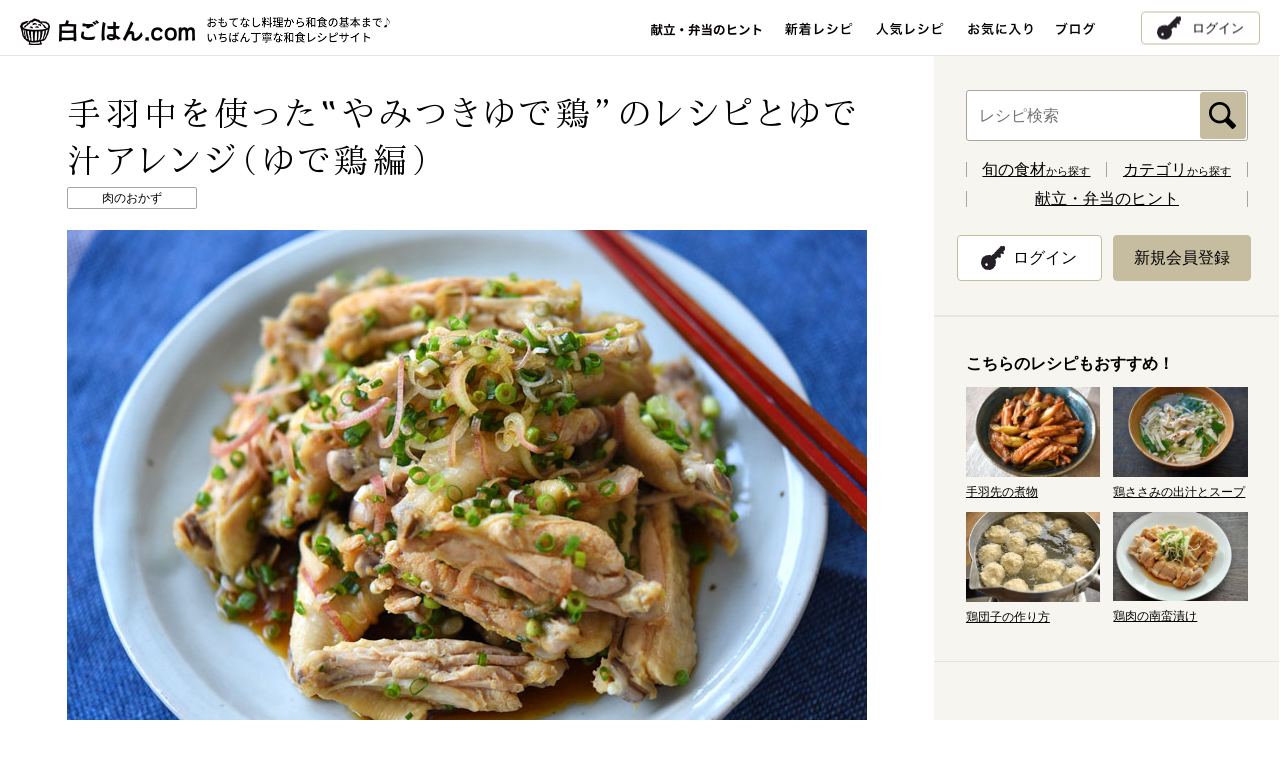

--- FILE ---
content_type: text/html; charset=UTF-8
request_url: https://www.sirogohan.com/recipe/tebayude/
body_size: 68868
content:
<!DOCTYPE html>
<!--[if IE 8 ]>    <html lang="ja" class="ie8"> <![endif]-->
<!--[if IE 9 ]>    <html lang="ja" class="ie9"> <![endif]-->
<!--[if (gte IE 10)|!(IE)]><!-->
<html lang="ja">
<!--<![endif]-->

<head>
  <meta charset="UTF-8">
  <!-- Global site tag (gtag.js) - Google Analytics -->
  <script async src="https://www.googletagmanager.com/gtag/js?id=G-0KL2H4BNEX"></script>
  <script>
    window.dataLayer = window.dataLayer || [];

    function gtag() {
      dataLayer.push(arguments);
    }
    gtag('js', new Date());

    gtag('config', 'G-0KL2H4BNEX');
  </script>
  <meta name="viewport" content="width=1024">
  <meta name="description" content="白ごはん.comの『ゆで鶏（ゆで手羽中）の作り方』を紹介しているレシピページです。うちでは‟ゆで鶏＝手羽中”です。ゆでるだけなので、簡単でヘルシー。薬味を合わせてごま油をきかせれば、ほんとにやみつき！手が止まりません。今回はゆで汁も美味しくスープにしたいので、手羽先を購入して手羽中と先端に分けてから作ります。ぜひおためしください。">
  <meta name="keywords" content="手羽中,手羽先,ゆでる,ゆで,ゆで鶏,レシピ,作り方,簡単">

  <!--Facebook -->
      <meta property="og:type" content="article">
  <meta property="og:title" content="手羽中を使った‟やみつきゆで鶏”のレシピとゆで汁アレンジ（ゆで鶏編）：白ごはん.com">
  <meta property="og:url"
    content="http://www.sirogohan.com/recipe/tebayude/">
  <meta property="og:image" content="https://www.sirogohan.com/_files/recipe/images/tebayude/tebayude1393.JPG">
  <meta property="og:description" content="白ごはん.comの『ゆで鶏（ゆで手羽中）の作り方』を紹介しているレシピページです。うちでは‟ゆで鶏＝手羽中”です。ゆでるだけなので、簡単でヘルシー。薬味を合わせてごま油をきかせれば、ほんとにやみつき！手が止まりません。今回はゆで汁も美味しくスープにしたいので、手羽先を購入して手羽中と先端に分けてから作ります。ぜひおためしください。">
  <meta property="og:site_name" content="白ごはん.com：おもてなしから基本まで いちばん丁寧な和食レシピサイト">
  <!--end -->

  <title>手羽中を使った‟やみつきゆで鶏”のレシピとゆで汁アレンジ（ゆで鶏編）：白ごはん.com</title>
      <link rel="alternate" media="only screen and (max-width: 640px)" href="https://www.sirogohan.com/sp/recipe/tebayude/">
    <link href="/common/js/lib/jquery.bxslider/jquery.bxslider.css" rel="stylesheet" media="all">
  <link href="/common/css/lib/remodal/remodal.css" rel="stylesheet" media="all">
  <link href="/common/css/lib/remodal/remodal-default-theme.css" rel="stylesheet" media="all">


  <link rel="stylesheet"
    href="/common/css/common.css?date=20250605100721"
    media="all">
  <link href="/common/css/recipe.css" rel="stylesheet" media="all"><link href="/common/css/pickup.css" rel="stylesheet" media="all">
<link rel="amphtml" href="https://www.sirogohan.com/sp/recipe/tebayude/amp/">
  <link rel="apple-touch-icon" href="/sp/common/img/apple-touch-icon.png">
  <link href="//fonts.googleapis.com/earlyaccess/notosansjapanese.css" rel="stylesheet" type="text/css">
  <link rel="shortcut icon" href="/common/img/favicon.ico" />
    <link rel="canonical"
    href="https://www.sirogohan.com/recipe/tebayude/">
  <script src="/common/js/jquery-1.11.3.min.js"></script>
  <script src="/common/js/app.min.js"></script>
  <!--[if lt IE 9]><script src="/common/js/lib/html5shiv-printshiv.js"></script><script src="/common/js/lib/selectivizr-min.js"></script><![endif]-->
  <script src="/common/js/jquery.cookie.min.js"></script>
  <script src="/common/js/smt_redirect.js"></script>
  <!--Googleアクセス解析-->
  <script type="text/javascript">
    var _gaq = _gaq || [];
    _gaq.push(['_setAccount', 'UA-24591565-1']);
    _gaq.push(['_trackPageview']);

    (function() {
      var ga = document.createElement('script');
      ga.type = 'text/javascript';
      ga.async = true;
      ga.src = ('https:' == document.location.protocol ? 'https://ssl' : 'http://www') +
        '.google-analytics.com/ga.js';
      var s = document.getElementsByTagName('script')[0];
      s.parentNode.insertBefore(ga, s);
    })();
  </script>

  <script async src="https://securepubads.g.doubleclick.net/tag/js/gpt.js"></script>
  <script src="https://works.gsspcln.jp/w/ad_format/deliveryRestrict.js"></script>
  <script>
    window.googletag = window.googletag || {
      cmd: []
    };
    googletag.cmd.push(function() {
      if (!window.isPC()) return
      const targetSlot = googletag.defineSlot('/9116787,22729532547/1542128', [728, 90], '1542128').addService(
        googletag.pubads());
      googletag.pubads().enableSingleRequest();
      googletag.enableServices();
      googletag.pubads().addEventListener("impressionViewable", (event) => {
        if (event.slot !== targetSlot) return;
        const gnOvOuter = document.getElementById("geniee_overlay_outer");
        const gnOvCloseBtn = document.getElementById("geniee_overlay_close");
        if (!gnOvOuter || !gnOvCloseBtn) return;
        const gnOvIframe = gnOvOuter.getElementsByTagName("iframe")[0];
        if (!gnOvIframe) return;
        const BANNER_HEIGHT = gnOvIframe.clientHeight;

        if (BANNER_HEIGHT === 0) return;
        gnOvOuter.style.visibility = "visible";
        document.body.style.marginBottom = `${BANNER_HEIGHT}px`;
        gnOvCloseBtn.addEventListener("click", function() {
          gnOvOuter.style.display = "none";
          document.body.style.marginBottom = "";
        });
      });
    });
  </script>

</head>

<body>

  <div id="geniee_overlay_outer" style="position:fixed; bottom: 0;left:0; right:0; margin:auto; z-index:1000000000; visibility:hidden; background: rgba(0,0,0,.3);">
    <img src="https://works.gsspcln.jp/w/ad_format/close_icons/close_icon_bold.png" width="30" height="30" id="geniee_overlay_close" style="position: absolute; top: 0; left: 0;">
      <div id="1542128" style="margin: auto; width: 728px;">
        <script>
          googletag.cmd.push(function() {
            googletag.display("1542128");
          });
        </script>
    </div>
  </div>

  <div id="fb-root"></div>
  <script>
    (function(d, s, id) {
      var js, fjs = d.getElementsByTagName(s)[0];
      if (d.getElementById(id)) return;
      js = d.createElement(s);
      js.id = id;
      js.async = true;
      js.src = "//connect.facebook.net/ja_JP/sdk.js#xfbml=1&version=v2.4";
      fjs.parentNode.insertBefore(js, fjs);
    }(document, 'script', 'facebook-jssdk'));
  </script>

  <!--///// header start -->
  <header>
    <div class="inner-cont">
      <p id="head-logo"><a href="/"><img src="/common/img/logo.gif" alt="白ごはん.com" width="175"
              height="32"></a></p>      <p id="head-tagline"><img src="/common/img/tagline.gif" alt="おもてなし料理から和食の基本まで♪いちばん丁寧な和食レシピサイト" width="351"
          height="12"></p>

      <nav id="gnav-wrap">
        <ul id="gnav">
          <li class="-pickup"><a href="/pickup/"><img src="/common/img/nav_pickup.gif" alt="献立・弁当のヒント" width="112"
                height="25" class="fadeover"></a></li>
          <li><a href="/recipe/" onclick="_gaq.push(['_trackEvent', 'pc', 'click', '新着レシピ：PC']);"><img
                src="/common/img/nav_new.gif" alt="新着レシピ" width="68" height="25" class="fadeover"></a>
          </li>
          <li><a href="/popular/"><img src="/common/img/nav_popular.gif" alt="人気レシピ " width="68" height="25"
                class="fadeover"></a></li>
          <li class="-favorite"><a href="/favorite/"><img src="/common/img/nav_favorite.gif" alt="お気に入り " width="65"
                height="25" class="fadeover"></a></li>
          <li class="-modal"><a href="#" data-remodal-target="modal"><img src="/common/img/nav_favorite.gif"
                alt="お気に入り " width="65" height="25" class="fadeover"></a></li>
          <li><a href="https://note.com/sirogohancom/" target="_blank"><img src="/common/img/nav_blog.gif" alt="ブログ"
                width="39" height="25" class="fadeover"></a></li>
        </ul>
      </nav>
      <div class="loader"></div>
      <div class="mypage-btn -mypage"><a href="/favorite/">マイページ</a></div>
      <div class="mypage-btn -login"><a href="/member/login/">ログイン</a></div>
    </div>
  </header>
  <!--///// header end -->

<div id="contents" class="inner-cont">
  <article id="main-wrap">
    <div id="main">

      <section>

        <!--////////// レシピヘッダー start -->
        <div id="recipe-header" class="inner-main" itemscope itemtype="http://schema.org/Recipe">

          <h1 id="recipe-name" itemprop="name">手羽中を使った‟やみつきゆで鶏”のレシピとゆで汁アレンジ（ゆで鶏編）</h1>

                      <ul class="recipe-category">
                                <li><a href="/recipe/index/genre:C/category:C3"><span>肉のおかず</span></a></li>
                          </ul>
          
          <p id="recipe-main"><img itemprop="image" src="https://www.sirogohan.com/_files/recipe/images/tebayude/tebayude1393.JPG" width="750" height="499" alt="ゆで鶏（ゆで手羽中）の写真"></p>

                      <div id="cooking-note">
              <div class="cooking-note-inner">
                                  <p id="cooking-time">調理時間：20分<span class="cooking-time-detail"></span></p>
                                                <p id="cooking-recipe"><a href="#" data-remodal-target="modal-cooking-recipe">大まかな流れをチェック</a></p>
                              </div>
                          </div>
          
          <div class="description-wrap fbox">

            <div class="recipe-description" itemprop="description">
              <p>うちでは<strong>‟ゆで鶏＝手羽中”</strong>が多いです。手羽中を買ってきて作ってもいいし、手羽先を購入して手羽中と先端に分けて、先端も一緒にゆでてスープにコクを出してもOK。</p>
<p>ゆでるだけなので、簡単でヘルシー。薬味を合わせてごま油をきかせれば、ほんとにやみつき！手が止まりません。</p>            </div>

            <div class="recipe-sns">

              <!--////////// 会員機能 start -->
                              <div class="recipe-favorite">
                  <a href="#" data-remodal-target="modal-recipe">
                    <p class="recipe-favorite-txt">お気に入り登録</p>
                    <p class="recipe-favorite-num">1816<span>件</span></p>
                  </a>
                </div>

                <div class="recipe-memo">
                  <a href="#" data-remodal-target="modal-recipe">
                    <p class="recipe-memo-txt">メモを追加</p>
                  </a>
                </div>
                            <!--////////// 会員機能 end -->


                              <dl class="recipe-keyword">
                  <dt class="icon-keyword">このレシピのキーワード</dt>
                                      <dd><a href="/recipe/index/keyword:薬味">薬味</a></dd>
                                      <dd><a href="/recipe/index/keyword:さっぱり">さっぱり</a></dd>
                                      <dd><a href="/recipe/index/keyword:手羽">手羽</a></dd>
                                      <dd><a href="/recipe/index/keyword:みょうが">みょうが</a></dd>
                                      <dd><a href="/recipe/index/keyword:おうち居酒屋">おうち居酒屋</a></dd>
                                      <dd><a href="/recipe/index/keyword:みんなのお気に入り">みんなのお気に入り</a></dd>
                                      <dd><a href="/recipe/index/keyword:ヘルシー">ヘルシー</a></dd>
                                  </dl>
                            <ul class="recipe-snslist">
                <!--                <li class="sns-share"><div class="fb-share-button" data-layout="button_count" data-href="https://www.sirogohan.com/recipe/tebayude/"></div></li>-->

                <li class="sns-share">
                  <div class="fb-share-button" data-layout="button_count" data-href="http://www.sirogohan.com/recipe/tebayude/"></div>
                </li>

                <li class="sns-tweet"><a href="https://twitter.com/share" class="twitter-share-button" data-lang="ja" data-count="none">ツイート</a>
                  <script>
                    ! function(d, s, id) {
                      var js, fjs = d.getElementsByTagName(s)[0],
                        p = /^http:/.test(d.location) ? 'http' : 'https';
                      if (!d.getElementById(id)) {
                        js = d.createElement(s);
                        js.id = id;
                        js.src = p + '://platform.twitter.com/widgets.js';
                        fjs.parentNode.insertBefore(js, fjs);
                      }
                    }(document, 'script', 'twitter-wjs');
                  </script>
                </li>
                <li class="sns-line">
                  <span>
                    <div class="line-it-button" data-lang="ja" data-type="share-a" data-env="REAL" data-url="" data-color="default" data-size="small" data-count="false" data-ver="3" style="display: none;"></div>
                    <script src="https://www.line-website.com/social-plugins/js/thirdparty/loader.min.js" async="async" defer="defer"></script>
                  </span>
                </li>
                <!-- <li class="sns-line"><span>
                    <script type="text/javascript" src="//media.line.me/js/line-button.js?v=20140411"></script>
                    <script type="text/javascript">
                      new media_line_me.LineButton({
                        "pc": true,
                        "lang": "ja",
                        "type": "a"
                      });
                    </script>
                  </span></li> -->
              </ul>
              <p class="recipe-print icon-print"><a href="#" onclick="window.print(); return false;">印刷する</a></p>
            </div>

            <!--//.description-wrap-->
          </div>

          <!--//#recipe-header-->
        </div>
        <!--////////// レシピヘッダー end -->


                  <!--////////// 材料 start -->
          <section class="material fbox inner-main">
                          <h2 class="material-ttl recipe-sttl">手羽中を使った‟ゆで鶏”の材料                <span>(2〜3人分)</span>              </h2>
                                      <div class="material-halfbox">
                <ul class="disc-list">
	<li>手羽先（または手羽中）　…　10本分（※おすすめは手羽先。詳しくは工程①を参考に）</li>
<li>みょうが　…　1個</li>
<li>薬味ねぎ　…　2〜3本</li>
</ul>

<ul class="a-list">
	<li>おろし生姜　…　小1かけ分（10ｇ分）</li>
<li>おろしにんにく　…　1/2かけ分</li>
<li>塩　…　小さじ1/3</li>
<li>こしょう　…　少々</li>
</ul>
              </div>
                                      <div class="material-halfbox">
                <ul class="disc-list">
<li>水　…　600ml</li>
<li>酒　…　大さじ3</li>
</ul>

<ul class="b-list">
	<li>醤油　…　大さじ2</li>
<li>酢　…　大さじ1</li>
<li>ごま油　…　小さじ1</li>
</ul>
              </div>
                      </section>
          <!--////////// 材料 end -->
        
        								<!--////////// 広告バナー start -->
				<div class="ad-full">
					<script async src="//pagead2.googlesyndication.com/pagead/js/adsbygoogle.js"></script>
<!-- 白ごはん.comリニューアル　PCビッグバナー -->
<ins class="adsbygoogle"
     style="display:inline-block;width:728px;height:90px"
     data-ad-client="ca-pub-0190203606838568"
     data-ad-region="top"
     data-ad-slot="8199770260"></ins>
<script>
(adsbygoogle = window.adsbygoogle || []).push({});
</script>
<p class="ad-sponsor">スポンサーリンク</p>				</div>
				<!--////////// 広告バナー end -->
				

        <!--////////// 作り方 start -->
        <section class="howto inner-main">
          <h2 class="recipe-sttl">手羽中を使った‟ゆで鶏”の作り方</h2>
          <div class="howto-block">
	<h3 class="howto-ttl icon-num01">ゆで鶏とゆで汁アレンジの材料</h3>

<p>このレシピでは、<strong>手羽中または手羽先</strong>を準備し、<strong>下味に生姜とにんにく、仕上げにねぎやみょうがなど</strong>を使って香りよく仕上げます。</p>
<p><span class="text13">※手羽先から下ごしらえする工程を紹介していますが、<strong>手羽中を半分に切った手羽中ハーフを購入して作るのがいちばん手軽</strong>には作れます。手羽先から準備すると、ゆで汁のスープにコクが出ます。お好みで準備してください。</span></p>

	<ul class="howto-imglist">
		<li><img src="/_files/recipe/images/tebani/tebani7.JPG" width="183" height="123"></li>
		<li><img src="/_files/recipe/images/tebayude/tebayude4.JPG" width="183" height="123"></li>
	</ul>

<p>まず、手羽先の関節部分に包丁を入れて先端を切り落とします。次に<strong>手羽中の２本の骨の間に包丁を入れて、２つに切り分けます</strong>。
<p><span class="text13">※骨の状態によっては切り分けにくいこともあるので、２本の骨の隙間がわかりやすい側からまず半分まで切り込みを入れ、それから残り半分を切るようにするとやりやすいです。</span></p>


	<ul class="howto-imglist">
		<li><img src="/_files/recipe/images/tebani/tebani4.JPG" width="183" height="123"></li>
		<li><img src="/_files/recipe/images/tebani/tebani5.JPG" width="183" height="123"></li>
		<li><img src="/_files/recipe/images/tebani/tebani6.JPG" width="183" height="123"></li>
		<li><img src="/_files/recipe/images/tebani/tebani7.JPG" width="183" height="123"></li>
	</ul>

<p class="note-text"><span class="text13">※手羽中を買ってきた場合は、半分に割っていたらそのまま使ってください。半分に割ったほうが食べやすく、味のしみ込みもいいのでおすすめです。</span></p>

<!--//.howto-block--></div>




<div class="howto-block">
	<h3 class="howto-ttl icon-num02">ゆで鶏の下味と薬味の用意</h3>

<p>半分に割った手羽中をボウルに入れ、<span class="bg">Aのおろし生姜、おろしにんにく、塩小さじ1/3、こしょう少々</span>を加えてもみ込ます。<strong>5分ほどおいて味をなじませます。</strong></p>
<p>その間に薬味を用意します。薬味ねぎがおすすめですが、プラスアルファで、みょうがを加えると美味しいと思います。</p>

	<ul class="howto-imglist">
		<li><img src="/_files/recipe/images/tebayude/tebayude2.JPG" width="183" height="123"></li>
		<li><img src="/_files/recipe/images/tebayude/tebayude3.JPG" width="183" height="123"></li>
		<li><img src="/_files/recipe/images/tebayude/tebayude4.JPG" width="183" height="123"></li>
	</ul>

<p class="note-text"><span class="text13">※<a href="/recipe/arainegi/">「刻みねぎの切り方」</a>、<a href="/recipe/myougasengiri/">「みょうがの切り方」</a>もそれぞれ参考に！</span></p>

<!--//.howto-block--></div>



<div class="howto-block">
	<h3 class="howto-ttl icon-num03">手羽中のゆで方と時間</h3>

<p>鍋に<span class="bg">水600ml</span>を入れて、中火にかけ、沸いてきたら<span class="bg">酒大さじ3</span>を加えます。それから、下味をつけた手羽中をそのまま入れます（手羽先を購入して先端部分があれば、ここで一緒に加えます）。</p>
<p>再度沸騰してきたら、アクをすくい取って、弱火にします。<strong>ゆでる時間は10分</strong>です。</p>

	<ul class="howto-imglist">
		<li><img src="/_files/recipe/images/tebayude/tebayude5.JPG" width="183" height="123"></li>
		<li><img src="/_files/recipe/images/tebayude/tebayude6.JPG" width="183" height="123"></li>
		<li><img src="/_files/recipe/images/tebayude/tebayude7.JPG" width="183" height="123"></li>
		<li><img src="/_files/recipe/images/tebayude/tebayude8.JPG" width="183" height="123"></li>
	</ul>

<p>10分ゆでて、しっかり柔らかくなるまで鶏に火を通します。手羽には脂も多いので、徐々に鶏の脂も少しですが出てきます。</p>

<p>火が通ったら、（先に先端部分があれば取り出し）手羽中を1本ずつ水気を切りながらボウルに移していきます。</p>

	<ul class="howto-imglist">
		<li><img src="/_files/recipe/images/tebayude/tebayude9.JPG" width="183" height="123"></li>
		<li><img src="/_files/recipe/images/tebayude/tebayude10.JPG" width="183" height="123"></li>
		<li><img src="/_files/recipe/images/tebayude/tebayude11.JPG" width="183" height="123"></li>
		<li><img src="/_files/recipe/images/tebayude/tebayude12.JPG" width="183" height="123"></li>
	</ul>

<!--//.howto-block--></div>



<div class="howto-block">
	<h3 class="howto-ttl icon-num04">ゆで鶏（手羽中）のレシピ/作り方</h3>

<p>ボウルに移した手羽中に<span class="bg">Bの調味料（醤油大さじ2、酢大さじ1、ごま油小さじ1）</span>をすべて加えて混ぜ合わせます。<strong>味をしみ込ませたいので、そのまま2〜3分おいておきます</strong>。</p>

	<ul class="howto-imglist">
		<li><img src="/_files/recipe/images/tebayude/tebayude13.JPG" width="183" height="123"></li>
		<li><img src="/_files/recipe/images/tebayude/tebayude14.JPG" width="183" height="123"></li>
		<li><img src="/_files/recipe/images/tebayude/tebayude15.JPG" width="183" height="123"></li>
		<li><img src="/_files/recipe/images/tebayude/tebayude16.JPG" width="183" height="123"></li>
	</ul>

<p>あとは薬味類を混ぜ合わせて完成です。<strong>あたたかいうちに食べても美味しいですし、冷蔵庫で冷えるくらいまで味をなじませても美味しいです</strong>。</p>

	<ul class="howto-imglist">
		<li><img src="/_files/recipe/images/tebayude/tebayude17.JPG" width="183" height="123"></li>
		<li><img src="/_files/recipe/images/tebayude/tebayude18.JPG" width="183" height="123"></li>
		<li><img src="/_files/recipe/images/tebayude/tebayude19.JPG" width="183" height="123"></li>
		<li><img src="/_files/recipe/images/tebayude/tebayude1393small.JPG" width="183" height="123"></li>
	</ul>

<p><strong>※ゆで汁を使った<a href="/recipe/tebayude2/">「鶏のゆで汁のきのこスープ」</a>もぜひ一緒に作ってください！※</strong></p>

	<ul class="howto-imglist">
		<li><img src="/_files/recipe/images/tebayude/tebayude1424small.JPG" width="183" height="123"></li>
	</ul>

<!--//.howto-block--></div>






          
        </section>
        <!--////////// 作り方 end -->



                  <!--////////// 補足 start -->
          <div class="inner-main">
            <div class="point-box">
              <h2 class="point-ttl">【補足】</h2>
              <div class="point-text">
                <ul class="disc-list">
	<li>手羽先は「先端部分に手羽中がくっついた状態」で売られています。手羽先から作っても、手羽中を買ってきても、どちらでも作れるので、作りやすい方でお試しください。</li>
<li>合わせる薬味は、大葉や一味唐辛子、ラー油、粗びき黒こしょう、さっとゆでて刻んだ三つ葉など、好みのもので。大葉は時間をおくと色が少し悪くなりますが、味は美味しいです！</li>
<li>水と一緒に加えた先端部分はだし取りのための素材として入れたので、食べずにポイしても、好みで身の部分を食べてもどちらでもいいと思います。</li>
</ul>              </div>
              <!--//.point-box-->
            </div>
          </div>
          <!--////////// 補足 end -->
        


        


        <!--////////// 会員機能 start -->
        <div class="inner-main main-member-menu">
                      <div class="recipe-favorite">
              <a href="#" data-remodal-target="modal-recipe">
                <p class="recipe-favorite-txt">お気に入り登録</p>
                <p class="recipe-favorite-num">1816<span>件</span></p>
              </a>
            </div>

            <div class="recipe-memo">
              <a href="#" data-remodal-target="modal-recipe">
                <p class="recipe-memo-txt">メモを追加</p>
              </a>
            </div>
                  </div>
        <!--////////// 会員機能 end -->



        <!--//////////////////// モーダル関連 start -->
        <!--////////// 登録完了メッセージ start -->
        <div id="save-favorite" class="alert-save">
          <p class="alert-save-txt">お気に入りを登録しました！</p>
        </div>
        <!--////////// 登録完了メッセージ end -->

        <!--///// お気に入り解除のモーダル start -->
        <div class="modal-member remodal" data-remodal-id="modal-remove">
          <button data-remodal-action="close" class="remodal-close"></button>
          <h3 class="modal-member-ttl">「お気に入り」を解除しますか？</h3>
          <p class="modal-member-txt">お気に入りを解除すると、「メモ」に追加した内容は消えてしまいます。<br>
            問題なければ、下記「解除する」ボタンをクリックしてください。</p>
          <ul class="modal-member-btn">
            <li><a href="#" class="favorite-cancel" data-remodal-action="close" recipe_id="457">解除する</a></li>
          </ul>
        </div>
        <!--///// お気に入り解除のモーダル end -->

        <!--////////// メモ機能 start -->
        <div id="add-memo-wrap">
          <div class="inner-main">
            <div id="add-memo" class="recipe-memo-edit">
              <form action="/ajax/edit_memo/457" method="post" id="add-memo-form">
                <textarea name="memo" class="memo-edit-textarea" placeholder="クリックしてメモを入力"></textarea>
                <p class="memo-edit-text">メモを保存すると自動的にお気に入りに登録されます。</p>
                <button class="memo-edit-save memo-close" type="button" name="button">メモを保存</button>
              </form>
              <span class="memo-edit-close memo-close"><img src="/common/img/icon_close.png" height="18" width="18" alt="閉じる"></span>
            </div>
          </div>
        </div>
        <!--////////// メモ機能 end -->

        <!--////////// メモ保存メッセージ start -->
        <div id="save-memo" class="alert-save">
          <p class="alert-save-txt">メモを保存しました！</p>
        </div>
        <!--////////// メモ保存メッセージ end -->

        <!--///// 新規会員登録のモーダル start -->
        <div class="modal-member remodal" data-remodal-id="modal-recipe">
          <button data-remodal-action="close" class="remodal-close"></button>
          <h3 class="modal-member-ttl">「お気に入り」と「メモ」の保存について</h3>
          <p class="modal-member-txt">白ごはん.comに会員登録いただくと、お気に入りレシピを保存できます。<br>
            保存したレシピには「メモ」を追加できますので、<br class="pc-item-m">自己流のアレンジ内容も残すことが可能です。<br>
            また、保存した内容はログインすることでPCやスマートフォンなどでも<br class="pc-item-m">ご確認いただけます。</p>
          <ul class="modal-member-btn">
            <li><a href="/member/">会員登録<span>（無料）</span></a></li>
            <li><a href="/member/login/?r_url=/recipe/tebayude/">ログイン</a></li>
          </ul>
        </div>
        <!--///// 新規会員登録のモーダル end -->

                <!--///// 大まかな流れをチェック start -->
        <div class="modal-cooking-recipe remodal" data-remodal-id="modal-cooking-recipe">
          <button data-remodal-action="close" class="remodal-close"></button>
          <div class="modal-cooking-recipe-box">
            <p class="title"><span class="highlight">下ごしらえ</span></p>

<ul class="disc-list">

<li>手羽先の下ごしらえをする（※半分に割った手羽中を準備した場合は不要）</li>
<li>薬味,下味用のおろし生姜などを準備する</li>
</ul>

 

<p class="title"><span class="highlight">調理と仕上げ</span></p>

<ul class="disc-list">

<li>手羽中に下味をつける（5分おく）</li>

<li>湯を沸かして酒を加え、手羽中をゆでる（10分）</li>

<li>ゆでた手羽中を調味する（2～3分おく）</li>

<li>薬味を混ぜ合わせる</li>

</ul>

<p><span class="text12"><br> ※詳しくは写真付き本文をご覧ください！</span></p>

           </div>
        </div>
        <!--///// 大まかな流れをチェック end -->
        
        <!--//////////////////// モーダル関連 start -->




        <div id="topicpath" class="inner-main">

          <ol itemscope itemtype="https://schema.org/BreadcrumbList">
            <li itemprop="itemListElement" itemscope itemtype="https://schema.org/ListItem">
              <a itemprop="item" href="/"><span itemprop="name">ホーム</span></a>
              <meta itemprop="position" content="1" />
            </li>

            <li itemprop="itemListElement" itemscope itemtype="https://schema.org/ListItem">
              <a itemscope itemtype="https://schema.org/WebPage" itemprop="item" itemid="/recipe/" href="/recipe/">
                <span itemprop="name">レシピ検索</span></a>
              <meta itemprop="position" content="2" />
            </li>

            <li itemprop="itemListElement" itemscope itemtype="https://schema.org/ListItem">
              <span itemprop="name">手羽中を使った‟やみつきゆで鶏”のレシピとゆで汁アレンジ（ゆで鶏編）</span>
              <meta itemprop="position" content="3" />
            </li>
          </ol>
          <!--//#topicpath-->
        </div>




        								<!--////////// 広告バナー start -->
				<div class="ad-halfwrap">
										<div class="ad-half">
						<script async src="//pagead2.googlesyndication.com/pagead/js/adsbygoogle.js"></script>
<!-- 白ごはん.comリニューアル　PCレクタングル大右 -->
<ins class="adsbygoogle"
     style="display:inline-block;width:336px;height:280px"
     data-ad-client="ca-pub-0190203606838568"
     data-ad-region="bottom"
     data-ad-slot="2153236661"></ins>
<script>
(adsbygoogle = window.adsbygoogle || []).push({});
</script>
<p class="ad-sponsor">スポンサーリンク</p>					</div>
															<div class="ad-half">
						<script async src="//pagead2.googlesyndication.com/pagead/js/adsbygoogle.js"></script>
<!-- 白ごはん.comリニューアル　PCレクタングル大左 -->
<ins class="adsbygoogle"
     style="display:inline-block;width:336px;height:280px"
     data-ad-client="ca-pub-0190203606838568"
     data-ad-region="bottom"
     data-ad-slot="9676503467"></ins>
<script>
(adsbygoogle = window.adsbygoogle || []).push({});
</script>
<p class="ad-sponsor">スポンサーリンク</p>					</div>
									</div>
				<!--////////// 広告バナー end -->
				

                  <div class="inner-main">
            <dl class="recipe-keyword">
              <dt class="icon-keyword">このレシピのキーワード</dt>
                              <dd><a href="/recipe/index/keyword:薬味">薬味</a></dd>
                              <dd><a href="/recipe/index/keyword:さっぱり">さっぱり</a></dd>
                              <dd><a href="/recipe/index/keyword:手羽">手羽</a></dd>
                              <dd><a href="/recipe/index/keyword:みょうが">みょうが</a></dd>
                              <dd><a href="/recipe/index/keyword:おうち居酒屋">おうち居酒屋</a></dd>
                              <dd><a href="/recipe/index/keyword:みんなのお気に入り">みんなのお気に入り</a></dd>
                              <dd><a href="/recipe/index/keyword:ヘルシー">ヘルシー</a></dd>
                          </dl>
          </div>
        

        				<div class="main-srch inner-main fbox">
					<form action="/recipe/index" method="post" id="search-detail">

						<div class="srch-option-wrap">
							<span class="main-keyword-wrap">
								<input name="data[Recipe][keyword]" type="text" class="main-srch-keyword cmn-text custom-field" placeholder="キーワードを入れてください" id="keyword" />
								<input name="submit" type="submit" value="検索" class="main-srch-submit cmn-submit custom-field">
							</span>

							<h2 class="srch-option-ttl">検索条件<span>キーワード無しでジャンルや調理時間のみでも検索できます</span></h2>
							<dl class="srch-option">
								<dt class="icon-genre">ジャンル</dt>
								<dd><select name="data[Recipe][genre]" class="cmn-select option-select custom-field" id="genre">
									<option value="">選択しない</option>
																		<option value="A">ごはん</option>
																		<option value="B">汁もの</option>
																		<option value="C">おかず</option>
																		<option value="H">時短や作り置き</option>
																		<option value="D">めんと鍋もの</option>
																		<option value="E">ごはんのお供や保存食</option>
																		<option value="F">下ごしらえや基本</option>
																		<option value="G">おやつ</option>
																	</select></dd>
								<dt class="icon-kind">種別</dt>
								<dd><select name="data[Recipe][category]" class="cmn-select option-select custom-field" id="category">
									<option value="">ジャンルを選択してください</option>
																		<option value="A1">炊き込みご飯</option>
																		<option value="A3">どんぶりや混ぜご飯</option>
																		<option value="A8">おにぎり</option>
																		<option value="A4">寿司</option>
																		<option value="A5">その他ごはんもの</option>
																		<option value="A6">パンや粉ものの軽食</option>
																		<option value="B1">みそ汁</option>
																		<option value="B5">スープ</option>
																		<option value="B4">おすまし</option>
																		<option value="B6">だしの基本</option>
																		<option value="C7">基本のおかず</option>
																		<option value="C1">野菜のおかず</option>
																		<option value="C2">魚介のおかず</option>
																		<option value="C3">肉のおかず</option>
																		<option value="C4">卵のおかず</option>
																		<option value="C5">豆腐・大豆製品のおかず</option>
																		<option value="C6">乾物などその他のおかず</option>
																		<option value="H1">10分以内のかんたん副菜</option>
																		<option value="H9">20分以内の主役のおかず</option>
																		<option value="H8">まな板＆包丁いらず</option>
																		<option value="H3">火を使わないレンジ活用</option>
																		<option value="H7">冷凍保存可能</option>
																		<option value="H6">冷蔵で5～7日保存可能</option>
																		<option value="H5">冷蔵で3～4日保存可能</option>
																		<option value="D2">めん料理（温）</option>
																		<option value="D3">めん料理（冷）</option>
																		<option value="D4">パスタ料理</option>
																		<option value="D1">鍋もの</option>
																		<option value="E2">ごはんのお供</option>
																		<option value="E3">ぬか漬けや浅漬け</option>
																		<option value="E6">たれやドレッシング</option>
																		<option value="E8">その他保存食</option>
																		<option value="F1">野菜の下ごしらえ</option>
																		<option value="F2">魚介や肉の下ごしらえ</option>
																		<option value="F5">米とだしの基本</option>
																		<option value="F4">調理の基本や小技・コツ</option>
																		<option value="F3">薬味の下ごしらえ</option>
																		<option value="G1">甘いおやつ</option>
																		<option value="G3">塩味や素材そのものおやつ</option>
																		<option value="G5">シロップや甘露煮</option>
																	</select></dd>
								<dt class="icon-time">調理時間</dt>
								<dd><select name="data[Recipe][cook_time]" class="cmn-select option-select custom-field" id="cook_time">
									<option value="">選択しない</option>
																		<option value="5">5分</option>
																		<option value="10">10分</option>
																		<option value="15">15分</option>
																		<option value="20">20分</option>
																		<option value="30">30分</option>
																		<option value="40">40分</option>
																		<option value="50">50分</option>
																		<option value="60">60分</option>
																		<option value="61">60分超過</option>
																	</select></dd>
							</dl>

						</div>

												<div class="srch-keyword-wrap">
							<h3 class="srch-keyword-ttl icon-keyword">人気のキーワード</h3>
							<ul class="srch-keyword-list">
																<li><a href="/recipe/index/keyword:大根"><span class="size-large">大根</span></a></li>
																<li><a href="/recipe/index/keyword:白菜"><span class="size-medium">白菜</span></a></li>
																<li><a href="/recipe/index/keyword:居酒屋メニュー"><span class="size-medium">居酒屋メニュー</span></a></li>
																<li><a href="/recipe/index/keyword:鶏肉"><span class="size-large">鶏肉</span></a></li>
																<li><a href="/recipe/index/keyword:こだわりの料理"><span class="size-medium">こだわりの料理</span></a></li>
																<li><a href="/recipe/index/keyword:副菜×5分以内"><span class="size-medium">副菜×5分以内</span></a></li>
																<li><a href="/recipe/index/keyword:気楽に作れる"><span class="size-large">気楽に作れる</span></a></li>
																<li><a href="/recipe/index/keyword:お餅"><span class="size-medium">お餅</span></a></li>
																<li><a href="/recipe/index/keyword:豚肉"><span class="size-large">豚肉</span></a></li>
																<li><a href="/recipe/index/keyword:里芋"><span class="size-medium">里芋</span></a></li>
																<li><a href="/recipe/index/keyword:キャベツ"><span class="size-large">キャベツ</span></a></li>
																<li><a href="/recipe/index/keyword:喫茶店メニュー"><span class="size-medium">喫茶店メニュー</span></a></li>
																<li><a href="/recipe/index/keyword:常備菜"><span class="size-medium">常備菜</span></a></li>
																<li><a href="/recipe/index/keyword:もやし"><span class="size-large">もやし</span></a></li>
																<li><a href="/recipe/index/keyword:ひき肉"><span class="size-large">ひき肉</span></a></li>
															</ul>
						</div>
						
					</form>

				</div>

<script>
$(function() {
	var clone = $('#search-detail select[name="data[Recipe][category]"] option').clone();
	var genre = '#search-detail select[name="data[Recipe][genre]"]';
	var category = '#search-detail select[name="data[Recipe][category]"]';

	$(genre).change(function() {
		var val = $(genre+' option:selected').val();
		$(category+' option').remove();
		$(clone).each(function(){
			var v = $(this).attr('value');
			if(!v || v.substring(0,1) == val){
				$(this).appendTo(category);
			}
		});
		if($(category+' option').length == 1){
			$(category+' option:first').text('ジャンルを選択してください');
			$(category).attr("disabled","disabled");
		}else{
			$(category+' option:first').text('選択しない');
			$(category).removeAttr("disabled");
			$(category+' option:selected').attr('selected',false);
		}
	})
	$(genre).change();
})
</script>

      </section>


      <!--//#main-->
    </div>

  </article>


  <div id="side-wrap">
    <div id="side">

      <!--////////// レシピ検索 start -->
<div class="side-full">
  <div class="inner-side inner-side-srch">
    <form action="/recipe/index" method="post" class="srch-form">
      <input name="data[Recipe][keyword]" type="text" placeholder="レシピ検索" class="side-srch-input">
      <input name="submit" type="image" src="/common/img/side_srch_btn.gif" alt="検索" class="side-srch-submit">
    </form>
    <ul class="side-srch-list">
      <li><a href="/#main-wrap"><strong>旬の食材</strong>から探す</a></li>
      <li><a href="/#recipe-category"><strong>カテゴリ</strong>から探す</a></li>
    </ul>
    <p class="side-pickupLink"><a href="/pickup/">献立・弁当のヒント</a></p>
  </div>

    <div class="side-editbox">
    <div class="inner-sidewrap">
      <div class="member-btn-wrap">
        <div class="login-btn"><a href="/member/login/"><span>ログイン</span></a></div>
        <div class="member-btn"><a href="/member/" class="rollover">
            <p class="member_btn">新規会員登録</p>
          </a>
        </div>
      </div>
    </div>
  </div>
  
</div>
<!--////////// レシピ検索 end -->


<!--////////// 関連レシピ start -->
<div class="side-full">
  <div class="inner-side">
    <h2>こちらのレシピもおすすめ！</h2>
    <ul class="side-recipe-list">
            <li><a href="/recipe/tebani/">
          <span class="side-recipe-thumb"><img src="/_files/recipe/images/tebani/tebanismall.JPG"
              alt="手羽先の煮物" width="143" height="95" class="fadeover"></span>
          <span class="side-recipe-name">手羽先の煮物</span></a>
      </li>
            <li><a href="/recipe/sasamisu-pu/">
          <span class="side-recipe-thumb"><img src="/_files/recipe/images/sasamisu-pu/sasamisu-puyokosmall.JPG"
              alt="鶏ささみの出汁とスープ" width="143" height="95" class="fadeover"></span>
          <span class="side-recipe-name">鶏ささみの出汁とスープ</span></a>
      </li>
            <li><a href="/recipe/toridango/">
          <span class="side-recipe-thumb"><img src="/_files/recipe/images/toridango/toridango9378small2.JPG"
              alt="鶏団子の作り方" width="143" height="95" class="fadeover"></span>
          <span class="side-recipe-name">鶏団子の作り方</span></a>
      </li>
            <li><a href="/recipe/torinanban/">
          <span class="side-recipe-thumb"><img src="/_files/recipe/images/torinanban/torinanbanyokosmall.JPG"
              alt="鶏肉の南蛮漬け" width="143" height="95" class="fadeover"></span>
          <span class="side-recipe-name">鶏肉の南蛮漬け</span></a>
      </li>
          </ul>
  </div>
</div>
<!--////////// 関連レシピ end -->


<!--////////// 広告バナー start -->
<div class="side-full">
  <div class="inner-sidewrap">
    <script async src="//pagead2.googlesyndication.com/pagead/js/adsbygoogle.js"></script>
<!-- 白ごはん.comリニューアル　PCレシポンシブ -->
<ins class="adsbygoogle"
     style="display:block"
     data-ad-client="ca-pub-0190203606838568"
     data-ad-slot="9816104263"
     data-ad-region="top"
     data-ad-format="rectangle"></ins>
<script>
(adsbygoogle = window.adsbygoogle || []).push({});
</script>
<p class="ad-sponsor">スポンサーリンク</p>    <p class="mt30">
      <script type="text/javascript">
      var imglist = new Array(
        '<a href="https://shop.sirogohan.com/product/haiyuuoval" target="_blank"><img src="/img/bn_pc_haiyu.png" alt="白ごはん.comの灰釉オーバル皿"></a>',
        '<a href="https://shop.sirogohan.com/product/epronkuro" target="_blank"><img src="/img/bn_pc_3wayBlack.png" alt="白ごはん.comの3WAYエプロン(黒)"></a>',
        '<a href="https://shop.sirogohan.com/product/heradai" target="_blank"><img src="/img/bn_pc_hera.png" alt="白ごはん.comの調理べら(大)"></a>',
        '<a href="https://shop.sirogohan.com/product/kare-hurikake" target="_blank"><img src="/img/bn_pc_curry.png" alt="白ごはん.comのカレーふりかけ"></a>',
        '<p class="bn_2img"><span><a href="https://shop.sirogohan.com/product/bistorokobu" target="_blank"><img src="/img/bn_pc_konbu.png" alt="白ごはん.comの打ち豆/ビストロ昆布"></a></span><span><a href="https://shop.sirogohan.com/product/utimame" target="_blank"><img src="/img/bn_pc_uchimame.png" alt="白ごはん.comの打ち豆/ビストロ昆布"></a></span><p>',
        '<a href="https://shop.sirogohan.com/product/dashibrend" target="_blank"><img src="/img/bn_pc_dashi.png" alt="白ごはん.comのだしブレンド"></a>',
        '<a href="https://shop.sirogohan.com/product/dasiburepowder" target="_blank"><img src="/img/bn_pc_hunmatu.png" alt="白ごはん.comの粉末だしブレンド"></a>',
        '<a href="https://shop.sirogohan.com/product/hurikake" target="_blank"><img src="/img/bn_pc_mutenka.png" alt="白ごはん.comの無添加ふりかけ"></a>',
        '<a href="https://shop.sirogohan.com/product/epronao" target="_blank"><img src="/img/bn_pc_3wayBlue.png" alt="白ごはん.comの3WAYエプロン(オールドブルー)"></a>'
      );
      var selectnum = Math.floor(Math.random() * imglist.length);
      var output = imglist[selectnum];
      document.write(output);
      </script>
    </p>
  </div>
</div>
<!--////////// 広告バナー end -->


<!--////////// 合わせて見たいレシピ start -->
<div class="side-editbox">
  <div class="inner-sidewrap">
    <h2 class="editbox-ttl"><span>基本のゆで方いろいろ！</span></h2>
    <div class="inner-editbox">
            <p class="large-recipe"><a href="/recipe/sasami/"><span
            class="side-recipe-thumb"><img src="/_files/recipe/images/sasami/sasamib5179small.JPG"
              alt="ささみの筋の取り方とゆで方" width="143" height="95"
              class="fadeover"></span>
          <span class="side-recipe-name">ささみの筋の取り方とゆで方</span></a></p>
      
      <ul class="side-recipe-list">
                <li><a href="/recipe/okura/">
            <span class="side-recipe-thumb"><img src="/_files/recipe/images/okura/okurab7096small.JPG"
                alt="オクラの下処理とゆで方" width="143" height="95" class="fadeover"></span>
            <span class="side-recipe-name">オクラの下処理とゆで方</span></a>
        </li>
                <li><a href="/recipe/buro/">
            <span class="side-recipe-thumb"><img src="/_files/recipe/images/buro/burob3072small.JPG"
                alt="ブロッコリーのゆで方" width="143" height="95" class="fadeover"></span>
            <span class="side-recipe-name">ブロッコリーのゆで方</span></a>
        </li>
                <li><a href="/recipe/edamame/">
            <span class="side-recipe-thumb"><img src="/_files/recipe/images/edamame/edamameb7483small.JPG"
                alt="枝豆のゆで方/ゆで時間" width="143" height="95" class="fadeover"></span>
            <span class="side-recipe-name">枝豆のゆで方/ゆで時間</span></a>
        </li>
                <li><a href="/recipe/butashabu/">
            <span class="side-recipe-thumb"><img src="/_files/recipe/images/butashabu/butashabu8573small.JPG"
                alt="豚しゃぶ肉のゆで方" width="143" height="95" class="fadeover"></span>
            <span class="side-recipe-name">豚しゃぶ肉のゆで方</span></a>
        </li>
              </ul>

    </div>
  </div>
</div>
<!--////////// 合わせて見たいレシピ end -->


<!--////////// 旬のレシピランキング start -->
<div class="side-editbox">
  <div class="inner-sidewrap">
    <h2 class="editbox-ttl"><span>冬の煮物レシピランキング</span></h2>
    <div class="inner-editbox">
            <p class="large-recipe"><a href="/recipe/butabaradaikon/"><span class="side-recipe-thumb"><img
              src="/_files/recipe/images/butabaradaikon/abutabaradaikon7611small.JPG" alt="豚バラ大根" width="143" height="95"
              class="fadeover"></span></a></p>
      <ol class="side-ranking">
        <li class="icon-num01"><a href="/recipe/butabaradaikon/">豚バラ大根</a>
        </li>
                <li class="icon-num02"><a
            href="/recipe/nikudouhu/">肉豆腐</a></li>
                <li class="icon-num03"><a
            href="/recipe/tikuzenni/">基本の筑前煮</a></li>
                <li class="icon-num04"><a
            href="/recipe/kakuni/">豚の角煮</a></li>
                <li class="icon-num05"><a
            href="/recipe/sabamisoni/">さばの味噌煮</a></li>
              </ol>
    </div>
  </div>
</div>
<!--////////// 旬のレシピランキング end -->



<!--////////// 特集レシピ start -->
<div class="side-full">
  <div class="inner-sidewrap">
    <p class="side-featured"><a href="/feature/"><img src="/common/img/bnr_side_featured.jpg" alt="特集レシピ" width="300"
          height="94" class="full-img fadeover"></a></p>
  </div>
</div>
<!--////////// 特集レシピ end -->



<!--////////// おしらせ start -->
<div class="side-editbox">
  <div class="inner-sidewrap">
    <div class="inner-editbox">
      <h2 class="side-info-ttl"><img src="/common/img/side_info_ttl.gif" alt="最新情報" width="300" height="52"></h2>
      <ul class="side-info-list fbox">
                <li><span class="info-date">2026.01.21</span>
                    【会員登録してくださっている皆様】1/20に会員登録ログイン後に一部機能が使えない事象が発生しておりましたが、1/21の9時ごろにトラブル解消いたしました。現在は各機能それぞれ問題なくお使いいただけます。よろしくお願いいたします。                  </li>
                <li><span class="info-date">2026.01.16</span>
                    <a href="https://www.sirogohan.com/recipe/ninsiri/" target="_blank">にんじんしりしりレシピをアップ！手軽ながら栄養価も高く、普段のおかずに弁当におすすめな一品です。</a>
                  </li>
                <li><span class="info-date">2026.01.12</span>
                    <a href="https://www.sirogohan.com/recipe/torisuki/" target="_blank">鶏肉で作る「鶏すき焼き」のレシピをアップ！鰹をきかせただし汁で割り下を作ると美味しいので、ぜひお試しを！</a>
                  </li>
                <li><span class="info-date">2026.01.08</span>
                    <a href="https://www.sirogohan.com/recipe/redk/" target="_blank">紫キャベツで作るウスターソースマリネをアップしました！不思議な組み合わせですが、これが美味しいんです。</a>
                  </li>
                <li><span class="info-date">2026.01.02</span>
                    <a href="https://www.sirogohan.com/pickup/42" target="_blank">おせちの盛り付け・記録ページに、2026年のおせちを追加しました。質実剛健なおせちを目指してやってみました。</a>
                  </li>
                <li class="news_link"><a href="/news/">最新情報一覧</a></li>
      </ul>
    </div>
  </div>
</div>
<!--////////// おしらせ end -->




<!--////////// バナー start -->
<div class="inner-sidewrap fadeover">
  <ul class="side-bnr">
	<li><a href="https://www.youtube.com/channel/UCmfV_755JPAaXR6DNgkPwuA" target="_blank"><img alt="白ごはん.com Channel" height="150" src="/_files/recipe/images/_book/side_bnr_youtube.jpg" width="220" /></a></li>
	<li><a href="https://lin.ee/eLsl5dD" target="_blank"><img alt="LINEトーク内で白ごはん.comレシピ検索できます！" height="160" src="/_files/recipe/images/_book/side_bnr_linetalk.jpg" width="220" /></a></li>
</ul>
<!--////////// 公式SNS start -->

	<section class="side-official">
		<h2 class="side-official-ttl"><img src="/img/top_side_sns.gif" alt="公式SNS" width="61" height="14"></h2>
		<ul class="side-official-sns">

				<li><a href="https://instagram.com/tomita_tadasuke/" target="_blank"><img src="/img/top_side_instagram.gif" alt="白ごはん.com 公式インスタグラム" width="30" height="30"></a></li>
				<li><a href="https://lin.ee/eLsl5dD" target="_blank"><img src="/img/top_side_line.gif" alt="白ごはん.com公式LINEアカウント" width="30" height="30"></a></li>
				<li><a href="https://twitter.com/sirogohan_com" target="_blank"><img src="/img/top_side_twitter.gif" alt="白ごはん.com 公式ツイッター" width="30" height="30"></a></li>
</ul>
	</section>

<!--////////// 公式SNS end --></div>
<!--////////// バナー end -->


      <!--//#side-->
    </div>
    <!--//#side-wrap-->
  </div>


  <!--//#contents-->
</div>


	<!--////////// 定番レシピランキング start -->
	<section class="recipe-ranking">
		<h2 class="ranking-ttl">おうち居酒屋レシピランキング</h2>

		<div class="ranking-wrap">
			<div class="ranking-bxslider ranking-boxwrap fbox">
								<div class="ranking-box">
					<a href="/recipe/yamaimoyaki/">
						<h3 class="ranking-numttl"><span><img src="/common/img/ranking_num1.gif" width="40" height="18" alt="1位"></span></h3>
						<p class="ranking-recipe-thumb"><img src="/_files/recipe/images/yamaimo/yamaimo5870small.JPG" alt="山芋のふわふわ焼きのレシピ写真" width="200" height="133" class="fadeover"></p>
						<p class="ranking-recipe-name">山芋のふわふわ焼き</p>
					</a>
				</div>
								<div class="ranking-box">
					<a href="/recipe/sunagimo2/">
						<h3 class="ranking-numttl"><span><img src="/common/img/ranking_num2.gif" width="40" height="18" alt="2位"></span></h3>
						<p class="ranking-recipe-thumb"><img src="/_files/recipe/images/sunagimo/sunagimo2062small.JPG" alt="砂肝のねぎポン酢のレシピ写真" width="200" height="133" class="fadeover"></p>
						<p class="ranking-recipe-name">砂肝のねぎポン酢</p>
					</a>
				</div>
								<div class="ranking-box">
					<a href="/recipe/butakimuti/">
						<h3 class="ranking-numttl"><span><img src="/common/img/ranking_num3.gif" width="40" height="18" alt="3位"></span></h3>
						<p class="ranking-recipe-thumb"><img src="/_files/recipe/images/butakimuti/butakimutib1289small.JPG" alt="豚キムチ炒めのレシピ写真" width="200" height="133" class="fadeover"></p>
						<p class="ranking-recipe-name">豚キムチ炒め</p>
					</a>
				</div>
								<div class="ranking-box">
					<a href="/recipe/karaage/">
						<h3 class="ranking-numttl"><span><img src="/common/img/ranking_num4.gif" width="40" height="18" alt="4位"></span></h3>
						<p class="ranking-recipe-thumb"><img src="/_files/recipe/images/karaage/karaageb4620small.JPG" alt="鶏の唐揚げのレシピ写真" width="200" height="133" class="fadeover"></p>
						<p class="ranking-recipe-name">鶏の唐揚げ</p>
					</a>
				</div>
								<div class="ranking-box">
					<a href="/recipe/potates/">
						<h3 class="ranking-numttl"><span><img src="/common/img/ranking_num5.gif" width="40" height="18" alt="5位"></span></h3>
						<p class="ranking-recipe-thumb"><img src="/_files/recipe/images/potates/potates0500small.JPG" alt="ポテトサラダのレシピ写真" width="200" height="133" class="fadeover"></p>
						<p class="ranking-recipe-name">ポテトサラダ</p>
					</a>
				</div>
								<div class="ranking-box">
					<a href="/recipe/oden/">
						<h3 class="ranking-numttl"><span><img src="/common/img/ranking_num6.gif" width="40" height="18" alt="6位"></span></h3>
						<p class="ranking-recipe-thumb"><img src="/_files/recipe/images/oden/odensai3191small.JPG" alt="おでんの作り方のレシピ写真" width="200" height="133" class="fadeover"></p>
						<p class="ranking-recipe-name">おでんの作り方</p>
					</a>
				</div>
								<div class="ranking-box">
					<a href="/recipe/uzuraduke/">
						<h3 class="ranking-numttl"><span><img src="/common/img/ranking_num7.gif" width="40" height="18" alt="7位"></span></h3>
						<p class="ranking-recipe-thumb"><img src="/_files/recipe/images/yudetamago/uzuraduke2444small.JPG" alt="うずらの卵の醤油漬けのレシピ写真" width="200" height="133" class="fadeover"></p>
						<p class="ranking-recipe-name">うずらの卵の醤油漬け</p>
					</a>
				</div>
								<div class="ranking-box">
					<a href="/recipe/lemonsour2/">
						<h3 class="ranking-numttl"><span><img src="/common/img/ranking_num8.gif" width="40" height="18" alt="8位"></span></h3>
						<p class="ranking-recipe-thumb"><img src="/_files/recipe/images/lemon/lemonsour1315small.JPG" alt="自家製レモンサワーのレシピ写真" width="200" height="133" class="fadeover"></p>
						<p class="ranking-recipe-name">自家製レモンサワー</p>
					</a>
				</div>
								<div class="ranking-box">
					<a href="/recipe/konnyaku/">
						<h3 class="ranking-numttl"><span><img src="/common/img/ranking_num9.gif" width="40" height="18" alt="9位"></span></h3>
						<p class="ranking-recipe-thumb"><img src="/_files/recipe/images/konnyaku/konnyakub8091small.JPG" alt="こんにゃくのおかか煮（甘辛煮）のレシピ写真" width="200" height="133" class="fadeover"></p>
						<p class="ranking-recipe-name">こんにゃくのおかか煮（甘辛煮）</p>
					</a>
				</div>
								<div class="ranking-box">
					<a href="/recipe/rebani/">
						<h3 class="ranking-numttl"><span><img src="/common/img/ranking_num10.gif" width="40" height="18" alt="10位"></span></h3>
						<p class="ranking-recipe-thumb"><img src="/_files/recipe/images/rebani/rebani9520small.JPG" alt="鶏レバーの甘辛煮のレシピ写真" width="200" height="133" class="fadeover"></p>
						<p class="ranking-recipe-name">鶏レバーの甘辛煮</p>
					</a>
				</div>
							<!--//.swiper-wrapper--></div>

			<!-- Add Arrows -->
			<div class="swiper-button-next"></div>
			<div class="swiper-button-prev"></div>
		<!--//.ranking-wrap--></div>


	</section>
	<!--////////// 定番レシピランキング end -->



<!--////////// このレシピが使われている献立・特集 start -->
<section class="pickup-recipe">
  <h2 class="pickup-recipe-ttl">このレシピが使われている献立・特集</h2>
  <div class="pickup-recipe-index">
    <ul class="pickup-list">
            <li class="pickup-list-item">
        <a href="/pickup/18"  style="background-color: #FAFAD2;" >
        <p class="pickup-list-item-img"><img src="/_files/pickup/images/niku/chikenpickup.jpg" alt=""></p>
        <div class="pickup-list-item-cont">
        <h3 class="pickup-list-item-ttl" >鶏肉のおすすめ！１１のレシピ</h3>
                </div>
        </a>
      </li>
            <li class="pickup-list-item">
        <a href="/pickup/82"  style="background-color: #FAFAD2;" >
        <p class="pickup-list-item-img"><img src="/_files/pickup/images/_pickup/8gatupickup.JPG" alt=""></p>
        <div class="pickup-list-item-cont">
        <h3 class="pickup-list-item-ttl" >8月のピックアップ</h3>
        <p class="pickup-list-item-txt" >火を使わないレシピも多数！</p>        </div>
        </a>
      </li>
          </ul>
  </div>
</section>
<!--////////// このレシピが使われている献立・特集 end -->


<!--///// footer start -->
<div id="footer-wrap">
			<footer>
			<div id="foot-side">
				<h2><img src="/common/img/foot_ttl.gif" alt="白ごはん.com もくじ" width="113" height="70"></h2>
				<ul id="foot-snav">
					<li><a href="/">トップページ</a></li>
					<li><a href="http://rara.jp/sirogohan/" class="icon-blank" target="_blank">掲示板</a></li>
					<li><a href="/contact/">お問い合わせ</a></li>
					<li><a href="/news/">おしらせ</a></li>
					<li><a href="/about/">運営者について</a></li>
										<li><a href="/privacy/">プライバシーポリシー</a></li>
				</ul>
			</div>



			<div id="fnav-wrap">
						<div class="fnav-col">
		    <nav class="inner-fnav">
		        <h3 class="fnav-ttl"><span class="icon-gohan"><a href="/gohan/">ごはん</a></span></h3>
		        <ul>
		            <li><a href="/gohan/#A1">炊き込みご飯</a></li>
		            <li><a href="/gohan/#A3">どんぶりや混ぜご飯</a></li>
		            <li><a href="/gohan/#A8">おにぎり</a></li>
		            <li><a href="/gohan/#A4">寿司</a></li>
		            <li><a href="/gohan/#A5">その他ごはんもの</a></li>
		            <li><a href="/gohan/#A6">パンや粉ものの軽食</a></li>
		        </ul>
		    </nav>
		    <nav class="inner-fnav">
		        <h3 class="fnav-ttl"><span class="icon-sirumono"><a href="/sirumono/">汁もの</a></span></h3>
		        <ul>
		            <li><a href="/sirumono/#B1">みそ汁</a></li>
		            <li><a href="/sirumono/#B4">おすまし</a></li>
		            <li><a href="/sirumono/#B5">スープ</a></li>
		            <li><a href="/sirumono/#B6">だしの基本</a></li>
		        </ul>
		    </nav>
		    <nav class="inner-fnav">
		        <h3 class="fnav-ttl"><span class="icon-okazu"><a href="/okazu/">おかず</a></span></h3>
		        <ul>
		            <li><a href="/okazu/#C7">基本のおかず</a></li>
		            <li><a href="/okazu/#C1">野菜のおかず</a></li>
		            <li><a href="/okazu/#C2">魚介のおかず</a></li>
		            <li><a href="/okazu/#C3">肉のおかず</a></li>
		            <li><a href="/okazu/#C4">卵のおかず</a></li>
		            <li><a href="/okazu/#C5">豆腐・大豆製品のおかず</a></li>
		            <li><a href="/okazu/#C6">乾物などその他のおかず</a></li>
		        </ul>
		    </nav>
		    <nav class="inner-fnav">
		        <h3 class="fnav-ttl"><span class="icon-jitan"><a href="/jitan/">時短や作り置き</a></span></h3>
		        <ul>
		            <li><a href="/jitan/#H1">10分以内のかんたん副菜</a></li>
		            <li><a href="/jitan/#H9">20分以内の主役のおかず</a></li>
		            <li><a href="/jitan/#H8">まな板＆包丁いらず</a></li>
		            <li><a href="/jitan/#H3">火を使わないレンジ活用</a></li>
		            <li><a href="/jitan/#H7">冷凍保存可能</a></li>
		            <li><a href="/jitan/#H6">冷蔵で5～7日保存可能</a></li>
		            <li><a href="/jitan/#H5">冷蔵で3～4日保存可能</a></li>
		        </ul>
		    </nav>
		    <!--//.fnav-col-->
		</div>

		<div class="fnav-col">
		    <nav class="inner-fnav">
		        <h3 class="fnav-ttl"><span class="icon-mentonabe"><a href="/mentonabe/">めんと鍋もの</a></span></h3>
		        <ul>
		            <li><a href="/mentonabe/#D2">めん料理（温）</a></li>
		            <li><a href="/mentonabe/#D3">めん料理（冷）</a></li>
		            <li><a href="/mentonabe/#D4">パスタ料理</a></li>
		            <li><a href="/mentonabe/#D1">鍋もの</a></li>
		        </ul>
		    </nav>
		    <nav class="inner-fnav">
		        <h3 class="fnav-ttl"><span class="icon-jyobisai"><a href="/jyobisai/">ごはんのお供や保存食</a></span></h3>
		        <ul>
		            <li><a href="/jyobisai/#E2">ごはんのお供</a></li>
		            <li><a href="/jyobisai/#E3">ぬか漬けや浅漬け</a></li>
		            <li><a href="/jyobisai/#E6">たれやドレッシング</a></li>
		            <li><a href="/jyobisai/#E8">その他保存食</a></li>
		        </ul>
		    </nav>
		    <nav class="inner-fnav">
		        <h3 class="fnav-ttl"><span class="icon-kihon"><a href="/kihon/">下ごしらえや基本</a></span></h3>
		        <ul>
		            <li><a href="/kihon/#F1">野菜の下ごしらえ</a></li>
		            <li><a href="/kihon/#F2">魚介や肉の下ごしらえ</a></li>
		            <li><a href="/kihon/#F5">米とだしの基本</a></li>
		            <li><a href="/kihon/#F4">調理の基本や小技・コツ</a></li>
		            <li><a href="/kihon/#F3">薬味の下ごしらえ</a></li>
		        </ul>
		    </nav>
		    <nav class="inner-fnav">
		        <h3 class="fnav-ttl"><span class="icon-oyatu"><a href="/oyatu/">おやつ</a></span></h3>
		        <ul>
		            <li><a href="/oyatu/#G1">甘いおやつ</a></li>
		            <li><a href="/oyatu/#G3">塩味や素材そのものおやつ</a></li>
		            <li><a href="/oyatu/#G5">シロップや甘露煮</a></li>
		        </ul>
		    </nav>
		    <!--//.fnav-col-->
		</div>				<!--//#fnav-wrap-->
			</div>

		</footer>
		<p class="copyright"><img src="/common/img/copyright.gif" alt="copyright&copy;白ごはん.com. All rights reserved." width="272" height="14"></p>
	<p class="foot-privacy">当サイト内の文章・画像等の無断転載及び複製等の行為は禁じます。<br>Unauthorized copying and replication of the contents of this site, text and images are strictly prohibited.</p>
</div>
<!--///// footer end -->


<!--///// 新規会員登録のモーダル start -->
<div class="modal-member remodal" data-remodal-id="modal">
	<button data-remodal-action="close" class="remodal-close"></button>
	<h3 class="modal-member-ttl">「お気に入り」の登録について</h3>
	<p class="modal-member-txt">白ごはん.comに会員登録いただくと、お気に入りレシピを保存できます。<br>
		保存したレシピには「メモ」を追加できますので、<br class="pc-item-m">自己流のアレンジ内容も残すことが可能です。<br>
		また、保存した内容はログインすることでPCやスマートフォンなどでも<br class="pc-item-m">ご確認いただけます。</p>
	<ul class="modal-member-btn">
		<li><a href="/member/">会員登録<span>（無料）</span></a></li>
		<li><a href="/member/login/">ログイン</a></li>
	</ul>
</div>
<!--///// 新規会員登録のモーダル end -->

<script type="text/javascript" src="/common/js/common.js?date=20250605100751" charset="UTF-8"></script>
<script src="/common/js/lib/jquery.bxslider/jquery.bxslider.min.js"></script>
<script src="/common/js/lib/remodal/remodal.min.js"></script>
<script src="/common/js/lib/lazysizes.min.js"></script>
<script>
	$(".ranking-bxslider").bxSlider({
		adaptiveHeight: true,
		slideSelector: ".ranking-box",
		infiniteLoop: false,
		hideControlOnEnd: true,
		pager: false,
		minSlides: 5,
		maxSlides: 5,
		moveSlides: 1,
		slideWidth: 200,
		slideMargin: 10
	});
</script>
<script src="/common/js/recipe.js"></script>
</body>

</html>


--- FILE ---
content_type: text/html; charset=utf-8
request_url: https://www.google.com/recaptcha/api2/aframe
body_size: 266
content:
<!DOCTYPE HTML><html><head><meta http-equiv="content-type" content="text/html; charset=UTF-8"></head><body><script nonce="PkZil2Talafod-LCmR33MQ">/** Anti-fraud and anti-abuse applications only. See google.com/recaptcha */ try{var clients={'sodar':'https://pagead2.googlesyndication.com/pagead/sodar?'};window.addEventListener("message",function(a){try{if(a.source===window.parent){var b=JSON.parse(a.data);var c=clients[b['id']];if(c){var d=document.createElement('img');d.src=c+b['params']+'&rc='+(localStorage.getItem("rc::a")?sessionStorage.getItem("rc::b"):"");window.document.body.appendChild(d);sessionStorage.setItem("rc::e",parseInt(sessionStorage.getItem("rc::e")||0)+1);localStorage.setItem("rc::h",'1768987168400');}}}catch(b){}});window.parent.postMessage("_grecaptcha_ready", "*");}catch(b){}</script></body></html>

--- FILE ---
content_type: application/javascript
request_url: https://www.sirogohan.com/common/js/recipe.js
body_size: 6572
content:
jQuery(function($) {

  // お気に入り登録
  $('.modal-save').on('click', function () {
    if ($(this).hasClass('-pickup')) {
      $url = "/ajax/add_pickup_favorite/"+$(this).attr('pickup_id');
    } else {
      $url = "/ajax/add_favorite/"+$(this).attr('recipe_id');
    }
    $.ajax({
      type: "POST",
      url: $url,
      success: function(rtn){
        if(rtn != false){
            favoriteSaveAction(rtn['count']);
        }
      }
    });
    return false;
  });
  // お気に入り登録コールバック
  function favoriteSaveAction($count) {
    $('.recipe-favorite').hide();
    $('.recipe-favorite.-selected').show();
    $('.recipe-favorite-num').html($count+'<span>件</span>');
    var modalId = '#save-favorite';
    var modalThis = $('body').find(modalId);
    var wrap = $('#save-favorite'); wrap.fadeIn('200');
    modalThis.fadeIn('200');
    function clickAction() {
      modalThis.fadeOut('200');
      wrap.fadeOut('200', function () {
        $('.modal-save').attr('href', '#').attr('data-remodal-target', 'modal-remove').toggleClass('modal-remove');
      });
    }
    //wrapクリックされたら
    // wrap.on('click', function () {
    //   clickAction(); return false;
    // });
    //2秒後に消える
    setTimeout(clickAction, 2000); return false;
  }

  // お気に入りを解除したとき
  $('.favorite-cancel').on('click', function(){
    if ($(this).hasClass('-pickup')) {
      $url = "/ajax/delete_pickup_favorite/"+$(this).attr('pickup_id');
    } else {
      $url = "/ajax/delete_favorite/"+$(this).attr('recipe_id');
    }
    $.ajax({
      type: "POST",
      url: $url,
      success: function(rtn){
        if(rtn != false){
            favoriteCancelAction(rtn['count']);
        }
      }
    });
  });
  // お気に入り解除コールバック
  function favoriteCancelAction($count) {
    $('.recipe-favorite').show();
    $('.recipe-favorite.-selected').hide();
    $('.recipe-favorite-num').html($count+'<span>件</span>');
    $('.recipe-memo').removeClass('-selected');
    $('.recipe-memo-txt').text('メモを追加');
    $('textarea[name="memo"]').val('');
    $('.modal-save').attr('href', '#save-favorite').removeAttr('data-remodal-target').addClass('modal-save');
  }



  if ($('#add-memo').length) {


    // メモを追加
    $('.modal-add').on('click', function () {
      //    if($('.modal-add').parent().hasClass('-selected') == false){
      //      $('.modal-add').parent().addClass('-selected');
      //    }

      //.modalについたhrefと同じidを持つ要素を探す
      var modalId = $(this).attr('href');
      var modalThis = $('body').find(modalId);
      var modalClose = $('.memo-close');
      var wrap = $('.recipe-memo-edit'); wrap.fadeIn('200');
      modalThis.fadeIn('200');
      wrap.addClass('-fadein');
      wrap.addClass('transition');

      function clickAction() {
        modalThis.fadeOut('200');
        wrap.fadeOut('200');
        wrap.removeClass('-fadein');
        // wrap.css({
        //   'transition': 'transform ease .5s'
        // })
      }
      //wrapクリックされたら
      modalClose.on('click', function () {
        clickAction(); return false;
      });

      return false;
    });

    // メモを閉じたとき
    $('.memo-close').on('click', function () {
      //    $('.recipe-memo').removeClass('-selected');
      $('.recipe-memo-edit').addClass('transition');
    });

    // メモを保存したとき
    $('.memo-edit-save').on('click', function () {
      $.ajax({
        type: "POST",
        url: $('#add-memo-form').attr('action'),
        data: $('#add-memo-form').serialize(),
        success: function (rtn) {
          if (rtn != false) {
            memoSaveAction(rtn['count']);
          }
          $('#save-memo').fadeIn(200).delay(2000).fadeOut(200)
        }
      });
      return false;
    });
    // メモ保存コールバック
    function memoSaveAction($count) {
      $('.recipe-favorite').hide();
      $('.recipe-favorite.-selected').show();
      $('.recipe-favorite-num').html($count + '<span>件</span>');
      if ($('textarea[name="memo"]').val() == '') {
        $('.recipe-memo').removeClass('-selected');
        $('.recipe-memo-txt').text('メモを追加');
      } else {
        $('.recipe-memo').addClass('-selected');
        $('.recipe-memo-txt').text('メモを確認');
      }
    }

    // メモのfixedを解除
    var mainArea = $('#main');
    var sticked = $('#add-memo');
    var stopper = $('#topicpath');

    // メインエリアの位置
    var mainArea_top = mainArea.offset().top;
    // 固定するコンテンツの元々の位置
    var sticked_original_top = sticked.offset().top;
    // 固定するコンテンツの高さ
    var sticked_height = sticked.height();

    $(window).on('scroll resize', function () {
      // 現在の位置
      var scrollTop = $(document).scrollTop();
      // 固定を止めたい位置
      var stopper_pos = stopper.offset().top;

      //console.log(scrollTop + '：' + (stopper_pos - sticked_height - sticked_height));

      if ((scrollTop >= stopper_pos - sticked_height - sticked_height)) {
        sticked.addClass('-absolute');
        sticked.css({
          'top': stopper_pos - sticked_height - mainArea_top
        });
      }
      if ((scrollTop < stopper_pos - sticked_height - sticked_height)) {
        sticked.removeClass('-absolute');
        sticked.removeClass('transition');
        sticked.css({
          'top': '50%'
        });
      }


      // if ((scrollTop > sticked_original_top) && (scrollTop < stopper_pos - sticked_height)){
      //     // 現在位置が、初期位置より下で、固定したい範囲より上なら、画面上部にサイドバーを固定
      //     sticked.removeClass('-absolute');
      //     sticked.css({
      //       //'position': 'fixed',
      //       'top': '50%'
      //     });
      // } else if(scrollTop + sticked_height >= stopper_pos - sticked_height){
      //
      //     // 現在位置が固定したい範囲より下なら、固定したい範囲の最後尾にサイドバーを位置させる
      //     sticked.addClass('-absolute');
      //     sticked.css({
      //       //'position': 'absolute',
      //       'top': stopper_pos - sticked_height - mainArea_top
      //         //'width': mainArea.width()
      //     });
      // } else {
      //     // 現在位置が初期位置より上なら、何もしない
      //     sticked.removeClass('-absolute');
      //     sticked.css({
      //       //'position': 'fixed',
      //       'top': '50%'
      //     });
      // }
    });

  }



});
